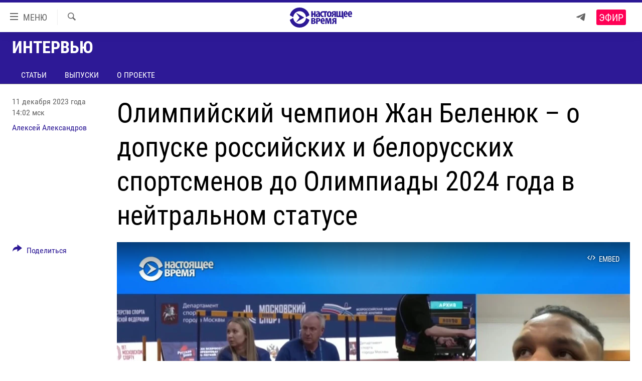

--- FILE ---
content_type: text/html; charset=utf-8
request_url: https://www.currenttime.tv/a/zhan-belenyuk-ob-olimpiade-2024/32725185.html
body_size: 15320
content:

<!DOCTYPE html>
<html lang="ru" dir="ltr" class="no-js">
<head>
<link href="/Content/responsive/RFE/ru-RU-TV/RFE-ru-RU-TV.css?&amp;av=0.0.0.0&amp;cb=370" rel="stylesheet"/>
<script src="https://tags.currenttime.tv/rferl-pangea/prod/utag.sync.js"></script> <script type='text/javascript' src='https://www.youtube.com/iframe_api' async></script>
<link rel="manifest" href="/manifest.json">
<script type="text/javascript">
//a general 'js' detection, must be on top level in <head>, due to CSS performance
document.documentElement.className = "js";
var cacheBuster = "370";
var appBaseUrl = "/";
var imgEnhancerBreakpoints = [0, 144, 256, 408, 650, 1023, 1597];
var isLoggingEnabled = false;
var isPreviewPage = false;
var isLivePreviewPage = false;
if (!isPreviewPage) {
window.RFE = window.RFE || {};
window.RFE.cacheEnabledByParam = window.location.href.indexOf('nocache=1') === -1;
const url = new URL(window.location.href);
const params = new URLSearchParams(url.search);
// Remove the 'nocache' parameter
params.delete('nocache');
// Update the URL without the 'nocache' parameter
url.search = params.toString();
window.history.replaceState(null, '', url.toString());
} else {
window.addEventListener('load', function() {
const links = window.document.links;
for (let i = 0; i < links.length; i++) {
links[i].href = '#';
links[i].target = '_self';
}
})
}
var pwaEnabled = false;
var swCacheDisabled;
</script>
<meta charset="utf-8" />
<title>Олимпийский чемпион Жан Беленюк – о допуске российских и белорусских спортсменов до Олимпиады 2024 года в нейтральном статусе</title>
<meta name="description" content="Принять участие в Играх смогут только атлеты из индивидуальных видов спорта. Также на Олимпиаду не допустят тех россиян и белорусов, которые публично поддерживают вторжение в Украину и у которых есть действующий контракт с вооруженными силами. Украинские чиновники это решение МОК раскритиковали" />
<meta name="keywords" content="Интервью, олимпийские игры, мок, олимпиада-2024, жан беленюк" />
<meta name="viewport" content="width=device-width, initial-scale=1.0" />
<meta http-equiv="X-UA-Compatible" content="IE=edge" />
<meta name="robots" content="max-image-preview:large"><meta property="fb:app_id" content="1515255158729654" />
<meta name="yandex-verification" content="183f27ca7d8cd167" /> <meta name="yandex-verification" content="8fcec95f849757a3" />
<link href="https://www.currenttime.tv/a/zhan-belenyuk-ob-olimpiade-2024/32725185.html" rel="canonical" />
<meta name="apple-mobile-web-app-title" content="Настоящее Время" />
<meta name="apple-mobile-web-app-status-bar-style" content="black" />
<meta name="apple-itunes-app" content="app-id=1042221889, app-argument=//32725185.ltr" />
<meta content="Олимпийский чемпион Жан Беленюк – о допуске российских и белорусских спортсменов до Олимпиады 2024 года в нейтральном статусе" property="og:title" />
<meta content="Принять участие в Играх смогут только атлеты из индивидуальных видов спорта. Также на Олимпиаду не допустят тех россиян и белорусов, которые публично поддерживают вторжение в Украину и у которых есть действующий контракт с вооруженными силами. Украинские чиновники это решение МОК раскритиковали" property="og:description" />
<meta content="video.other" property="og:type" />
<meta content="https://www.currenttime.tv/a/zhan-belenyuk-ob-olimpiade-2024/32725185.html" property="og:url" />
<meta content="Настоящее Время" property="og:site_name" />
<meta content="https://www.facebook.com/currenttimetv" property="article:publisher" />
<meta content="https://gdb.currenttime.tv/01000000-c0a8-0242-a255-08dbfa1fe52e_tv_w1200_h630.jpg" property="og:image" />
<meta content="1200" property="og:image:width" />
<meta content="630" property="og:image:height" />
<meta content="1515255158729654" property="fb:app_id" />
<meta content="Алексей Александров" name="Author" />
<meta content="player" name="twitter:card" />
<meta content="@CurrentTimeTv" name="twitter:site" />
<meta content="https://www.currenttime.tv/embed/player/article/32725185.html" name="twitter:player" />
<meta content="435" name="twitter:player:width" />
<meta content="314" name="twitter:player:height" />
<meta content="https://rfe-video-ns.akamaized.net/pangeavideo/2023/12/0/01/01000000-c0a8-0242-a255-08dbfa1fe52e.mp4" name="twitter:player:stream" />
<meta content="video/mp4; codecs=&quot;h264&quot;" name="twitter:player:stream:content_type" />
<meta content="Олимпийский чемпион Жан Беленюк – о допуске российских и белорусских спортсменов до Олимпиады 2024 года в нейтральном статусе" name="twitter:title" />
<meta content="Принять участие в Играх смогут только атлеты из индивидуальных видов спорта. Также на Олимпиаду не допустят тех россиян и белорусов, которые публично поддерживают вторжение в Украину и у которых есть действующий контракт с вооруженными силами. Украинские чиновники это решение МОК раскритиковали" name="twitter:description" />
<link rel="amphtml" href="https://www.currenttime.tv/amp/zhan-belenyuk-ob-olimpiade-2024/32725185.html" />
<script type="application/ld+json">{"duration":"PT8M26S","uploadDate":"2023-12-11 11:02:13Z","embedUrl":"https://www.currenttime.tv/embed/player/article/32725185.html","headline":"Олимпийский чемпион Жан Беленюк – о допуске российских и белорусских спортсменов до Олимпиады 2024 года в...","inLanguage":"ru-RU-TV","keywords":"Интервью, олимпийские игры, мок, олимпиада-2024, жан беленюк","author":{"@type":"Person","url":"https://www.currenttime.tv/author/aleksey-aleksandrov/jy-vqy","description":"Алексей Александров – родился в Нижнем Новгороде. Закончил кафедру журналистики ННГУ. Работал на телеканалах \u0022Дождь\u0022 и РБК.\r\n С декабря 2017 года – корреспондент Настоящего Времени в Москве. Освещал массовые митинги оппозиции в России, на одном из митингов был задержан ОМОНом в прямом эфире.\r\n Объездил всю страну во время Чемпионата мира по футболу в 2018 году. Снимал истории беженцев из оккупированного Россией Крыма – в Киеве и самом Крыму.\r\n С 2021 года – ведущий программы \u0022Утро\u0022.","image":{"@type":"ImageObject","url":"https://gdb.rferl.org/e0aca880-7ff9-438b-bcfd-f62f53e84d32.jpg"},"name":"Алексей Александров"},"datePublished":"2023-12-11 11:02:13Z","dateModified":"2023-12-11 11:02:13Z","publisher":{"logo":{"width":512,"height":220,"@type":"ImageObject","url":"https://www.currenttime.tv/Content/responsive/RFE/ru-RU-TV/img/logo.png"},"@type":"Organization","url":"https://www.currenttime.tv","sameAs":["http://facebook.com/currenttimetv","https://twitter.com/CurrentTimeTv","https://www.youtube.com/user/currenttimetv","https://www.instagram.com/currenttime.tv/","https://telegram.me/currenttime"],"name":"Настоящее Время","alternateName":""},"thumbnailUrl":"https://gdb.currenttime.tv/01000000-c0a8-0242-a255-08dbfa1fe52e_tv_w1080_h608.jpg","@context":"https://schema.org","@type":"VideoObject","mainEntityOfPage":"https://www.currenttime.tv/a/zhan-belenyuk-ob-olimpiade-2024/32725185.html","url":"https://www.currenttime.tv/a/zhan-belenyuk-ob-olimpiade-2024/32725185.html","description":"Принять участие в Играх смогут только атлеты из индивидуальных видов спорта. Также на Олимпиаду не допустят тех россиян и белорусов, которые публично поддерживают вторжение в Украину и у которых есть действующий контракт с вооруженными силами. Украинские чиновники это решение МОК раскритиковали","image":{"width":1080,"height":608,"@type":"ImageObject","url":"https://gdb.currenttime.tv/01000000-c0a8-0242-a255-08dbfa1fe52e_tv_w1080_h608.jpg"},"name":"Олимпийский чемпион Жан Беленюк – о допуске российских и белорусских спортсменов до Олимпиады 2024 года в нейтральном статусе"}</script>
<script src="/Scripts/responsive/infographics.b?v=dVbZ-Cza7s4UoO3BqYSZdbxQZVF4BOLP5EfYDs4kqEo1&amp;av=0.0.0.0&amp;cb=370"></script>
<script src="/Scripts/responsive/loader.b?v=Q26XNwrL6vJYKjqFQRDnx01Lk2pi1mRsuLEaVKMsvpA1&amp;av=0.0.0.0&amp;cb=370"></script>
<link rel="icon" type="image/svg+xml" href="/Content/responsive/RFE/ru-RU-TV/img/webApp/favicon.svg" />
<link rel="alternate icon" href="/Content/responsive/RFE/ru-RU-TV/img/webApp/favicon.ico" />
<link rel="mask-icon" color="#2d1996" href="/Content/responsive/RFE/ru-RU-TV/img/webApp/favicon_safari.svg" />
<link rel="apple-touch-icon" sizes="152x152" href="/Content/responsive/RFE/ru-RU-TV/img/webApp/ico-152x152.png" />
<link rel="apple-touch-icon" sizes="144x144" href="/Content/responsive/RFE/ru-RU-TV/img/webApp/ico-144x144.png" />
<link rel="apple-touch-icon" sizes="114x114" href="/Content/responsive/RFE/ru-RU-TV/img/webApp/ico-114x114.png" />
<link rel="apple-touch-icon" sizes="72x72" href="/Content/responsive/RFE/ru-RU-TV/img/webApp/ico-72x72.png" />
<link rel="apple-touch-icon-precomposed" href="/Content/responsive/RFE/ru-RU-TV/img/webApp/ico-57x57.png" />
<link rel="icon" sizes="192x192" href="/Content/responsive/RFE/ru-RU-TV/img/webApp/ico-192x192.png" />
<link rel="icon" sizes="128x128" href="/Content/responsive/RFE/ru-RU-TV/img/webApp/ico-128x128.png" />
<meta name="msapplication-TileColor" content="#ffffff" />
<meta name="msapplication-TileImage" content="/Content/responsive/RFE/ru-RU-TV/img/webApp/ico-144x144.png" />
<link rel="preload" href="/Content/responsive/fonts/Roboto-Condensed-Regular_v1.woff" type="font/woff" as="font" crossorigin="anonymous" />
<link rel="alternate" type="application/rss+xml" title="RFE/RL - Top Stories [RSS]" href="/api/" />
<link rel="sitemap" type="application/rss+xml" href="/sitemap.xml" />
</head>
<body class=" nav-no-loaded cc_theme pg-media js-category-to-nav pg-prog nojs-images ">
<script type="text/javascript" >
var analyticsData = {url:"https://www.currenttime.tv/a/zhan-belenyuk-ob-olimpiade-2024/32725185.html",property_id:"525",article_uid:"32725185",page_title:"Олимпийский чемпион Жан Беленюк – о допуске российских и белорусских спортсменов до Олимпиады 2024 года в нейтральном статусе",page_type:"video",content_type:"video",subcontent_type:"video",last_modified:"2023-12-11 11:02:13Z",pub_datetime:"2023-12-11 11:02:13Z",pub_year:"2023",pub_month:"12",pub_day:"11",pub_hour:"11",pub_weekday:"Monday",section:"интервью",english_section:"question",byline:"Алексей Александров",categories:"question",tags:"олимпийские игры; мок;олимпиада-2024;жан беленюк",domain:"www.currenttime.tv",language:"Russian",language_service:"Current Time TV Russian",platform:"web",copied:"no",copied_article:"",copied_title:"",runs_js:"Yes",cms_release:"8.44.0.0.370",enviro_type:"prod",slug:"zhan-belenyuk-ob-olimpiade-2024",entity:"RFE-VOA",short_language_service:"RU",platform_short:"W",page_name:"Олимпийский чемпион Жан Беленюк – о допуске российских и белорусских спортсменов до Олимпиады 2024 года в нейтральном статусе"};
</script>
<noscript><iframe src="https://www.googletagmanager.com/ns.html?id=GTM-WXZBPZ" height="0" width="0" style="display:none;visibility:hidden"></iframe></noscript><script type="text/javascript" data-cookiecategory="analytics">
var gtmEventObject = Object.assign({}, analyticsData, {event: 'page_meta_ready'});window.dataLayer = window.dataLayer || [];window.dataLayer.push(gtmEventObject);
if (top.location === self.location) { //if not inside of an IFrame
var renderGtm = "true";
if (renderGtm === "true") {
(function(w,d,s,l,i){w[l]=w[l]||[];w[l].push({'gtm.start':new Date().getTime(),event:'gtm.js'});var f=d.getElementsByTagName(s)[0],j=d.createElement(s),dl=l!='dataLayer'?'&l='+l:'';j.async=true;j.src='//www.googletagmanager.com/gtm.js?id='+i+dl;f.parentNode.insertBefore(j,f);})(window,document,'script','dataLayer','GTM-WXZBPZ');
}
}
</script>
<!--Analytics tag js version start-->
<script type="text/javascript" data-cookiecategory="analytics">
var utag_data = Object.assign({}, analyticsData, {});
if(typeof(TealiumTagFrom)==='function' && typeof(TealiumTagSearchKeyword)==='function') {
var utag_from=TealiumTagFrom();var utag_searchKeyword=TealiumTagSearchKeyword();
if(utag_searchKeyword!=null && utag_searchKeyword!=='' && utag_data["search_keyword"]==null) utag_data["search_keyword"]=utag_searchKeyword;if(utag_from!=null && utag_from!=='') utag_data["from"]=TealiumTagFrom();}
if(window.top!== window.self&&utag_data.page_type==="snippet"){utag_data.page_type = 'iframe';}
try{if(window.top!==window.self&&window.self.location.hostname===window.top.location.hostname){utag_data.platform = 'self-embed';utag_data.platform_short = 'se';}}catch(e){if(window.top!==window.self&&window.self.location.search.includes("platformType=self-embed")){utag_data.platform = 'cross-promo';utag_data.platform_short = 'cp';}}
(function(a,b,c,d){ a="https://tags.currenttime.tv/rferl-pangea/prod/utag.js"; b=document;c="script";d=b.createElement(c);d.src=a;d.type="text/java"+c;d.async=true; a=b.getElementsByTagName(c)[0];a.parentNode.insertBefore(d,a); })();
</script>
<!--Analytics tag js version end-->
<!-- Analytics tag management NoScript -->
<noscript>
<img style="position: absolute; border: none;" src="https://ssc.currenttime.tv/b/ss/bbgprod,bbgentityrferl/1/G.4--NS/1946147132?pageName=rfe-voa%3aru%3aw%3avideo%3a%d0%9e%d0%bb%d0%b8%d0%bc%d0%bf%d0%b8%d0%b9%d1%81%d0%ba%d0%b8%d0%b9%20%d1%87%d0%b5%d0%bc%d0%bf%d0%b8%d0%be%d0%bd%20%d0%96%d0%b0%d0%bd%20%d0%91%d0%b5%d0%bb%d0%b5%d0%bd%d1%8e%d0%ba%20%e2%80%93%20%d0%be%20%d0%b4%d0%be%d0%bf%d1%83%d1%81%d0%ba%d0%b5%20%d1%80%d0%be%d1%81%d1%81%d0%b8%d0%b9%d1%81%d0%ba%d0%b8%d1%85%20%d0%b8%20%d0%b1%d0%b5%d0%bb%d0%be%d1%80%d1%83%d1%81%d1%81%d0%ba%d0%b8%d1%85%20%d1%81%d0%bf%d0%be%d1%80%d1%82%d1%81%d0%bc%d0%b5%d0%bd%d0%be%d0%b2%20%d0%b4%d0%be%20%d0%9e%d0%bb%d0%b8%d0%bc%d0%bf%d0%b8%d0%b0%d0%b4%d1%8b%202024%20%d0%b3%d0%be%d0%b4%d0%b0%20%d0%b2%20%d0%bd%d0%b5%d0%b9%d1%82%d1%80%d0%b0%d0%bb%d1%8c%d0%bd%d0%be%d0%bc%20%d1%81%d1%82%d0%b0%d1%82%d1%83%d1%81%d0%b5&amp;c6=%d0%9e%d0%bb%d0%b8%d0%bc%d0%bf%d0%b8%d0%b9%d1%81%d0%ba%d0%b8%d0%b9%20%d1%87%d0%b5%d0%bc%d0%bf%d0%b8%d0%be%d0%bd%20%d0%96%d0%b0%d0%bd%20%d0%91%d0%b5%d0%bb%d0%b5%d0%bd%d1%8e%d0%ba%20%e2%80%93%20%d0%be%20%d0%b4%d0%be%d0%bf%d1%83%d1%81%d0%ba%d0%b5%20%d1%80%d0%be%d1%81%d1%81%d0%b8%d0%b9%d1%81%d0%ba%d0%b8%d1%85%20%d0%b8%20%d0%b1%d0%b5%d0%bb%d0%be%d1%80%d1%83%d1%81%d1%81%d0%ba%d0%b8%d1%85%20%d1%81%d0%bf%d0%be%d1%80%d1%82%d1%81%d0%bc%d0%b5%d0%bd%d0%be%d0%b2%20%d0%b4%d0%be%20%d0%9e%d0%bb%d0%b8%d0%bc%d0%bf%d0%b8%d0%b0%d0%b4%d1%8b%202024%20%d0%b3%d0%be%d0%b4%d0%b0%20%d0%b2%20%d0%bd%d0%b5%d0%b9%d1%82%d1%80%d0%b0%d0%bb%d1%8c%d0%bd%d0%be%d0%bc%20%d1%81%d1%82%d0%b0%d1%82%d1%83%d1%81%d0%b5&amp;v36=8.44.0.0.370&amp;v6=D=c6&amp;g=https%3a%2f%2fwww.currenttime.tv%2fa%2fzhan-belenyuk-ob-olimpiade-2024%2f32725185.html&amp;c1=D=g&amp;v1=D=g&amp;events=event1&amp;c16=current%20time%20tv%20russian&amp;v16=D=c16&amp;c5=question&amp;v5=D=c5&amp;ch=%d0%98%d0%bd%d1%82%d0%b5%d1%80%d0%b2%d1%8c%d1%8e&amp;c15=russian&amp;v15=D=c15&amp;c4=video&amp;v4=D=c4&amp;c14=32725185&amp;v14=D=c14&amp;v20=no&amp;c17=web&amp;v17=D=c17&amp;mcorgid=518abc7455e462b97f000101%40adobeorg&amp;server=www.currenttime.tv&amp;pageType=D=c4&amp;ns=bbg&amp;v29=D=server&amp;v25=rfe&amp;v30=525&amp;v105=D=User-Agent " alt="analytics" width="1" height="1" /></noscript>
<!-- End of Analytics tag management NoScript -->
<!--*** Accessibility links - For ScreenReaders only ***-->
<section>
<div class="sr-only">
<h2>Ссылки</h2>
<ul>
<li><a href="#content" data-disable-smooth-scroll="1">Перейти к контенту</a></li>
<li><a href="#navigation" data-disable-smooth-scroll="1">Перейти к навигации</a></li>
<li><a href="#txtHeaderSearch" data-disable-smooth-scroll="1">Перейти к поиску</a></li>
</ul>
</div>
</section>
<div dir="ltr">
<div id="page">
<aside>
<div class="ctc-message pos-fix">
<div class="ctc-message__inner">Ссылка скопирована в буфер обмена</div>
</div>
</aside>
<div class="hdr-20 hdr-20--big">
<div class="hdr-20__inner">
<div class="hdr-20__max pos-rel">
<div class="hdr-20__side hdr-20__side--primary d-flex">
<label data-for="main-menu-ctrl" data-switcher-trigger="true" data-switch-target="main-menu-ctrl" class="burger hdr-trigger pos-rel trans-trigger" data-trans-evt="click" data-trans-id="menu">
<span class="ico ico-close hdr-trigger__ico hdr-trigger__ico--close burger__ico burger__ico--close"></span>
<span class="ico ico-menu hdr-trigger__ico hdr-trigger__ico--open burger__ico burger__ico--open"></span>
<span class="burger__label">МЕНЮ</span>
</label>
<div class="menu-pnl pos-fix trans-target" data-switch-target="main-menu-ctrl" data-trans-id="menu">
<div class="menu-pnl__inner">
<nav class="main-nav menu-pnl__item menu-pnl__item--first">
<ul class="main-nav__list accordeon" data-analytics-tales="false" data-promo-name="link" data-location-name="nav,secnav">
<li class="main-nav__item">
<a class="main-nav__item-name main-nav__item-name--link" href="/news" title="Новости" >Новости</a>
</li>
<li class="main-nav__item">
<a class="main-nav__item-name main-nav__item-name--link" href="/a/ukraine-war-front-reports/32281333.html" title="Репортажи с передовой" >Репортажи с передовой</a>
</li>
<li class="main-nav__item">
<a class="main-nav__item-name main-nav__item-name--link" href="https://smarturl.click/13Qx5" title="БЕЗ VPN" >БЕЗ VPN</a>
</li>
<li class="main-nav__item accordeon__item" data-switch-target="menu-item-1643">
<label class="main-nav__item-name main-nav__item-name--label accordeon__control-label" data-switcher-trigger="true" data-for="menu-item-1643">
Программы
<span class="ico ico-chevron-down main-nav__chev"></span>
</label>
<div class="main-nav__sub-list">
<a class="main-nav__item-name main-nav__item-name--link main-nav__item-name--sub" href="/utro" title="Утро" >Утро</a>
<a class="main-nav__item-name main-nav__item-name--link main-nav__item-name--sub" href="/vecher" title="Вечер" >Вечер</a>
<a class="main-nav__item-name main-nav__item-name--link main-nav__item-name--sub" href="/glavnoe" title="Главное" >Главное</a>
<a class="main-nav__item-name main-nav__item-name--link main-nav__item-name--sub" href="/baltic" title="Балтия" data-item-name="baltic" >Балтия</a>
<a class="main-nav__item-name main-nav__item-name--link main-nav__item-name--sub" href="/asia" title="Азия" >Азия</a>
<a class="main-nav__item-name main-nav__item-name--link main-nav__item-name--sub" href="/smotrivoba" title="Смотри в оба" >Смотри в оба</a>
<a class="main-nav__item-name main-nav__item-name--link main-nav__item-name--sub" href="/programs" title="Все программы" >Все программы</a>
<a class="main-nav__item-name main-nav__item-name--link main-nav__item-name--sub" href="/schedule/tv.html#live-now" title="Расписание" >Расписание</a>
</div>
</li>
<li class="main-nav__item">
<a class="main-nav__item-name main-nav__item-name--link" href="/doc" title="Реальное кино" >Реальное кино</a>
</li>
<li class="main-nav__item accordeon__item" data-switch-target="menu-item-3179">
<label class="main-nav__item-name main-nav__item-name--label accordeon__control-label" data-switcher-trigger="true" data-for="menu-item-3179">
Регионы
<span class="ico ico-chevron-down main-nav__chev"></span>
</label>
<div class="main-nav__sub-list">
<a class="main-nav__item-name main-nav__item-name--link main-nav__item-name--sub" href="/azerbaijan" title="Азербайджан" >Азербайджан</a>
<a class="main-nav__item-name main-nav__item-name--link main-nav__item-name--sub" href="/armenia" title="Армения" >Армения</a>
<a class="main-nav__item-name main-nav__item-name--link main-nav__item-name--sub" href="/belarus" title="Беларусь" >Беларусь</a>
<a class="main-nav__item-name main-nav__item-name--link main-nav__item-name--sub" href="/georgia" title="Грузия" >Грузия</a>
<a class="main-nav__item-name main-nav__item-name--link main-nav__item-name--sub" href="/kazakhstan" title="Казахстан" >Казахстан</a>
<a class="main-nav__item-name main-nav__item-name--link main-nav__item-name--sub" href="/kyrgyzstan" title="Кыргызстан" >Кыргызстан</a>
<a class="main-nav__item-name main-nav__item-name--link main-nav__item-name--sub" href="/latvia" title="Латвия" >Латвия</a>
<a class="main-nav__item-name main-nav__item-name--link main-nav__item-name--sub" href="/lithuania" title="Литва" >Литва</a>
<a class="main-nav__item-name main-nav__item-name--link main-nav__item-name--sub" href="/moldovanian" title="Молдова" >Молдова</a>
<a class="main-nav__item-name main-nav__item-name--link main-nav__item-name--sub" href="/russia" title="Россия" >Россия</a>
<a class="main-nav__item-name main-nav__item-name--link main-nav__item-name--sub" href="/tajikistan" title="Таджикистан" >Таджикистан</a>
<a class="main-nav__item-name main-nav__item-name--link main-nav__item-name--sub" href="/turkmenistan" title="Туркменистан" >Туркменистан</a>
<a class="main-nav__item-name main-nav__item-name--link main-nav__item-name--sub" href="/uzbekisnan" title="Узбекистан" >Узбекистан</a>
<a class="main-nav__item-name main-nav__item-name--link main-nav__item-name--sub" href="/Ukraine" title="Украина" >Украина</a>
<a class="main-nav__item-name main-nav__item-name--link main-nav__item-name--sub" href="/estonia" title="Эстония" >Эстония</a>
</div>
</li>
<li class="main-nav__item">
<a class="main-nav__item-name main-nav__item-name--link" href="/longreads" title="Лонгриды" >Лонгриды</a>
</li>
<li class="main-nav__item">
<a class="main-nav__item-name main-nav__item-name--link" href="/investigations" title="Расследования" >Расследования</a>
</li>
<li class="main-nav__item accordeon__item" data-switch-target="menu-item-2908">
<label class="main-nav__item-name main-nav__item-name--label accordeon__control-label" data-switcher-trigger="true" data-for="menu-item-2908">
Спецпроекты
<span class="ico ico-chevron-down main-nav__chev"></span>
</label>
<div class="main-nav__sub-list">
<a class="main-nav__item-name main-nav__item-name--link main-nav__item-name--sub" href="/a/our-liberty-documentary/33608027.html" title="За Нашу Свободу" >За Нашу Свободу</a>
<a class="main-nav__item-name main-nav__item-name--link main-nav__item-name--sub" href="/tell-us" title="Расскажи" data-item-name="Tell us" >Расскажи</a>
<a class="main-nav__item-name main-nav__item-name--link main-nav__item-name--sub" href="/polit-prisoners" title="Политзеки" >Политзеки</a>
<a class="main-nav__item-name main-nav__item-name--link main-nav__item-name--sub" href="/p/8414.html" title="Уничтожение &quot;Мемориала&quot;" >Уничтожение &quot;Мемориала&quot;</a>
<a class="main-nav__item-name main-nav__item-name--link main-nav__item-name--sub" href="/a/voices-of-kabul/31416882.html" title="Голоса из Кабула" >Голоса из Кабула</a>
<a class="main-nav__item-name main-nav__item-name--link main-nav__item-name--sub" href="/ussr-collapse-30-years" title="30 лет распаду СССР" >30 лет распаду СССР</a>
<a class="main-nav__item-name main-nav__item-name--link main-nav__item-name--sub" href="/runet" title="Холивар" >Холивар</a>
<a class="main-nav__item-name main-nav__item-name--link main-nav__item-name--sub" href="/all-podcasts" title="Подкасты" >Подкасты</a>
<a class="main-nav__item-name main-nav__item-name--link main-nav__item-name--sub" href="/projects" title="Все спецпроекты" >Все спецпроекты</a>
</div>
</li>
<li class="main-nav__item accordeon__item" data-switch-target="menu-item-3178">
<label class="main-nav__item-name main-nav__item-name--label accordeon__control-label" data-switcher-trigger="true" data-for="menu-item-3178">
Настоящее Время. Док
<span class="ico ico-chevron-down main-nav__chev"></span>
</label>
<div class="main-nav__sub-list">
<a class="main-nav__item-name main-nav__item-name--link main-nav__item-name--sub" href="/unknownrussia" title="Неизвестная Россия" >Неизвестная Россия</a>
<a class="main-nav__item-name main-nav__item-name--link main-nav__item-name--sub" href="/person" title="Человек на карте" >Человек на карте</a>
<a class="main-nav__item-name main-nav__item-name--link main-nav__item-name--sub" href="/asia-360" title="Азия 360&#176;" data-item-name="asia-360" >Азия 360&#176;</a>
<a class="main-nav__item-name main-nav__item-name--link main-nav__item-name--sub" href="https://zona.currenttime.tv/" title="Азбука тюрьмы" >Азбука тюрьмы</a>
<a class="main-nav__item-name main-nav__item-name--link main-nav__item-name--sub" href="/runet" title="Холивар. История рунета" >Холивар. История рунета</a>
<a class="main-nav__item-name main-nav__item-name--link main-nav__item-name--sub" href="/doc" title="Все документальные проекты" >Все документальные проекты</a>
</div>
</li>
<li class="main-nav__item">
<a class="main-nav__item-name main-nav__item-name--link" href="/semsorok" title="Рассылка 7:40" >Рассылка 7:40</a>
</li>
<li class="main-nav__item">
<a class="main-nav__item-name main-nav__item-name--link" href="/about" title="О нас" >О нас</a>
</li>
<li class="main-nav__item">
<a class="main-nav__item-name main-nav__item-name--link" href="/contact" title="Пишите нам" >Пишите нам</a>
</li>
</ul>
</nav>
<div class="menu-pnl__item menu-pnl__item--social">
<h5 class="menu-pnl__sub-head">Присоединяйтесь!</h5>
<a href="https://telegram.me/currenttime" title="Присоединяйтесь к нам в телеграме (Telegram)" data-analytics-text="follow_on_telegram" class="btn btn--rounded btn--social-inverted menu-pnl__btn js-social-btn btn-telegram" target="_blank" rel="noopener">
<span class="ico ico-telegram ico--rounded"></span>
</a>
<a href="https://www.youtube.com/user/currenttimetv" title="Присоединяйтесь в Youtube" data-analytics-text="follow_on_youtube" class="btn btn--rounded btn--social-inverted menu-pnl__btn js-social-btn btn-youtube" target="_blank" rel="noopener">
<span class="ico ico-youtube ico--rounded"></span>
</a>
<a href="http://facebook.com/currenttimetv" title="Мы в Facebook" data-analytics-text="follow_on_facebook" class="btn btn--rounded btn--social-inverted menu-pnl__btn js-social-btn btn-facebook" target="_blank" rel="noopener">
<span class="ico ico-facebook-alt ico--rounded"></span>
</a>
<a href="https://www.instagram.com/currenttime.tv/" title="Подпишитесь на нашу страницу в Instagram" data-analytics-text="follow_on_instagram" class="btn btn--rounded btn--social-inverted menu-pnl__btn js-social-btn btn-instagram" target="_blank" rel="noopener">
<span class="ico ico-instagram ico--rounded"></span>
</a>
<a href="https://twitter.com/CurrentTimeTv" title="Мы в Twitter" data-analytics-text="follow_on_twitter" class="btn btn--rounded btn--social-inverted menu-pnl__btn js-social-btn btn-twitter" target="_blank" rel="noopener">
<span class="ico ico-twitter ico--rounded"></span>
</a>
</div>
</div>
</div>
<label data-for="top-search-ctrl" data-switcher-trigger="true" data-switch-target="top-search-ctrl" class="top-srch-trigger hdr-trigger">
<span class="ico ico-close hdr-trigger__ico hdr-trigger__ico--close top-srch-trigger__ico top-srch-trigger__ico--close"></span>
<span class="ico ico-search hdr-trigger__ico hdr-trigger__ico--open top-srch-trigger__ico top-srch-trigger__ico--open"></span>
</label>
<div class="srch-top srch-top--in-header" data-switch-target="top-search-ctrl">
<div class="container">
<form action="/s" class="srch-top__form srch-top__form--in-header" id="form-topSearchHeader" method="get" role="search"><label for="txtHeaderSearch" class="sr-only">Искать</label>
<input type="text" id="txtHeaderSearch" name="k" placeholder="текст для поиска..." accesskey="s" value="" class="srch-top__input analyticstag-event" onkeydown="if (event.keyCode === 13) { FireAnalyticsTagEventOnSearch('search', $dom.get('#txtHeaderSearch')[0].value) }" />
<button title="Искать" type="submit" class="btn btn--top-srch analyticstag-event" onclick="FireAnalyticsTagEventOnSearch('search', $dom.get('#txtHeaderSearch')[0].value) ">
<span class="ico ico-search"></span>
</button></form>
</div>
</div>
<a href="/" class="main-logo-link">
<img src="/Content/responsive/RFE/ru-RU-TV/img/logo-compact.svg" class="main-logo main-logo--comp" alt="site logo">
<img src="/Content/responsive/RFE/ru-RU-TV/img/logo.svg" class="main-logo main-logo--big" alt="site logo">
</a>
</div>
<div class="hdr-20__side hdr-20__side--secondary d-flex">
<a href="https://telegram.me/currenttime" title="Telegram" class="hdr-20__secondary-item" data-item-name="custom1">
<span class="ico-custom ico-custom--1 hdr-20__secondary-icon"></span>
</a>
<a href="/s" title="Искать" class="hdr-20__secondary-item hdr-20__secondary-item--search" data-item-name="search">
<span class="ico ico-search hdr-20__secondary-icon hdr-20__secondary-icon--search"></span>
</a>
<div class="hdr-20__secondary-item live-b-drop">
<div class="live-b-drop__off">
<a href="/live/video/92" class="live-b-drop__link" title="Эфир" data-item-name="live">
<span class="badge badge--live-btn badge--live">
Эфир
</span>
</a>
</div>
<div class="live-b-drop__on hidden">
<label data-for="live-ctrl" data-switcher-trigger="true" data-switch-target="live-ctrl" class="live-b-drop__label pos-rel">
<span class="badge badge--live badge--live-btn">
Эфир
</span>
<span class="ico ico-close live-b-drop__label-ico live-b-drop__label-ico--close"></span>
</label>
<div class="live-b-drop__panel" id="targetLivePanelDiv" data-switch-target="live-ctrl"></div>
</div>
</div>
<div class="srch-bottom">
<form action="/s" class="srch-bottom__form d-flex" id="form-bottomSearch" method="get" role="search"><label for="txtSearch" class="sr-only">Искать</label>
<input type="search" id="txtSearch" name="k" placeholder="текст для поиска..." accesskey="s" value="" class="srch-bottom__input analyticstag-event" onkeydown="if (event.keyCode === 13) { FireAnalyticsTagEventOnSearch('search', $dom.get('#txtSearch')[0].value) }" />
<button title="Искать" type="submit" class="btn btn--bottom-srch analyticstag-event" onclick="FireAnalyticsTagEventOnSearch('search', $dom.get('#txtSearch')[0].value) ">
<span class="ico ico-search"></span>
</button></form>
</div>
</div>
<img src="/Content/responsive/RFE/ru-RU-TV/img/logo-print.gif" class="logo-print" alt="site logo">
<img src="/Content/responsive/RFE/ru-RU-TV/img/logo-print_color.png" class="logo-print logo-print--color" alt="site logo">
</div>
</div>
</div>
<script>
if (document.body.className.indexOf('pg-home') > -1) {
var nav2In = document.querySelector('.hdr-20__inner');
var nav2Sec = document.querySelector('.hdr-20__side--secondary');
var secStyle = window.getComputedStyle(nav2Sec);
if (nav2In && window.pageYOffset < 150 && secStyle['position'] !== 'fixed') {
nav2In.classList.add('hdr-20__inner--big')
}
}
</script>
<div class="c-hlights c-hlights--breaking c-hlights--no-item" data-hlight-display="mobile,desktop">
<div class="c-hlights__wrap container p-0">
<div class="c-hlights__nav">
<a role="button" href="#" title="Назад">
<span class="ico ico-chevron-backward m-0"></span>
<span class="sr-only">Назад</span>
</a>
<a role="button" href="#" title="Вперед">
<span class="ico ico-chevron-forward m-0"></span>
<span class="sr-only">Вперед</span>
</a>
</div>
<span class="c-hlights__label">
<span class="">Новость часа</span>
<span class="switcher-trigger">
<label data-for="more-less-1" data-switcher-trigger="true" class="switcher-trigger__label switcher-trigger__label--more p-b-0" title="Показать больше">
<span class="ico ico-chevron-down"></span>
</label>
<label data-for="more-less-1" data-switcher-trigger="true" class="switcher-trigger__label switcher-trigger__label--less p-b-0" title="Свернуть описание">
<span class="ico ico-chevron-up"></span>
</label>
</span>
</span>
<ul class="c-hlights__items switcher-target" data-switch-target="more-less-1">
</ul>
</div>
</div> <div id="content">
<div class="prog-hdr">
<div class="container">
<a href="/interview" class="prog-hdr__link">
<h1 class="title pg-title title--program">Интервью</h1>
</a>
</div>
<div class="nav-tabs nav-tabs--level-1 nav-tabs--prog-hdr nav-tabs--full">
<div class="container">
<div class="row">
<div class="nav-tabs__inner swipe-slide">
<ul class="nav-tabs__list swipe-slide__inner" role="tablist">
<li class="nav-tabs__item nav-tabs__item--prog-hdr nav-tabs__item--full">
<a href="/interview/articles">Статьи</a>
</li>
<li class="nav-tabs__item nav-tabs__item--prog-hdr nav-tabs__item--full">
<a href="/interview/episodes">Выпуски</a>
</li>
<li class="nav-tabs__item nav-tabs__item--prog-hdr nav-tabs__item--full">
<a href="/interview/about">О проекте</a>
</li>
</ul>
</div>
</div>
</div>
</div>
</div>
<div class="media-container">
<div class="container">
<div class="hdr-container">
<div class="row">
<div class="col-title col-xs-12 col-md-10 col-lg-10 pull-right"> <h1 class="">
Олимпийский чемпион Жан Беленюк – о допуске российских и белорусских спортсменов до Олимпиады 2024 года в нейтральном статусе
</h1>
</div><div class="col-publishing-details col-xs-12 col-md-2 pull-left"> <div class="publishing-details ">
<div class="published">
<span class="date" >
<time pubdate="pubdate" datetime="2023-12-11T14:02:13+03:00">
11 декабря 2023 года 14:02 мск
</time>
</span>
</div>
<div class="links">
<ul class="links__list links__list--column">
<li class="links__item">
<a class="links__item-link" href="/author/aleksey-aleksandrov/jy-vqy" title="Алексей Александров">Алексей Александров</a>
</li>
</ul>
</div>
</div>
</div><div class="col-lg-12 separator"> <div class="separator">
<hr class="title-line" />
</div>
</div><div class="col-multimedia col-xs-12 col-md-10 pull-right"> <div class="media-pholder media-pholder--video ">
<div class="c-sticky-container" data-poster="https://gdb.currenttime.tv/01000000-c0a8-0242-a255-08dbfa1fe52e_tv_w250_r1.jpg">
<div class="c-sticky-element" data-sp_api="pangea-video" data-persistent data-persistent-browse-out >
<div class="c-mmp c-mmp--enabled c-mmp--loading c-mmp--video c-mmp--detail c-mmp--has-poster c-sticky-element__swipe-el"
data-player_id="" data-title="Олимпийский чемпион Жан Беленюк – о допуске российских и белорусских спортсменов до Олимпиады 2024 года в нейтральном статусе" data-hide-title="False"
data-breakpoint_s="320" data-breakpoint_m="640" data-breakpoint_l="992"
data-hlsjs-src="/Scripts/responsive/hls.b"
data-bypass-dash-for-vod="true"
data-bypass-dash-for-live-video="true"
data-bypass-dash-for-live-audio="true"
id="player32725185">
<div class="c-mmp__poster js-poster c-mmp__poster--video">
<img src="https://gdb.currenttime.tv/01000000-c0a8-0242-a255-08dbfa1fe52e_tv_w250_r1.jpg" alt="Олимпийский чемпион Жан Беленюк – о допуске российских и белорусских спортсменов до Олимпиады 2024 года в нейтральном статусе" title="Олимпийский чемпион Жан Беленюк – о допуске российских и белорусских спортсменов до Олимпиады 2024 года в нейтральном статусе" class="c-mmp__poster-image-h" />
</div>
<a class="c-mmp__fallback-link" href="https://rfe-video-ns.akamaized.net/pangeavideo/2023/12/0/01/01000000-c0a8-0242-a255-08dbfa1fe52e_240p.mp4">
<span class="c-mmp__fallback-link-icon">
<span class="ico ico-play"></span>
</span>
</a>
<div class="c-spinner">
<img src="/Content/responsive/img/player-spinner.png" alt="пожалуйста, подождите" title="пожалуйста, подождите" />
</div>
<span class="c-mmp__big_play_btn js-btn-play-big">
<span class="ico ico-play"></span>
</span>
<div class="c-mmp__player">
<video src="https://rfe-video-hls-ns.akamaized.net/pangeavideo/2023/12/0/01/01000000-c0a8-0242-a255-08dbfa1fe52e_master.m3u8" data-fallbacksrc="https://rfe-video-ns.akamaized.net/pangeavideo/2023/12/0/01/01000000-c0a8-0242-a255-08dbfa1fe52e.mp4" data-fallbacktype="video/mp4" data-type="application/x-mpegURL" data-info="Auto" data-sources="[{&quot;AmpSrc&quot;:&quot;https://rfe-video-ns.akamaized.net/pangeavideo/2023/12/0/01/01000000-c0a8-0242-a255-08dbfa1fe52e_240p.mp4&quot;,&quot;Src&quot;:&quot;https://rfe-video-ns.akamaized.net/pangeavideo/2023/12/0/01/01000000-c0a8-0242-a255-08dbfa1fe52e_240p.mp4&quot;,&quot;Type&quot;:&quot;video/mp4&quot;,&quot;DataInfo&quot;:&quot;240p&quot;,&quot;Url&quot;:null,&quot;BlockAutoTo&quot;:null,&quot;BlockAutoFrom&quot;:null},{&quot;AmpSrc&quot;:&quot;https://rfe-video-ns.akamaized.net/pangeavideo/2023/12/0/01/01000000-c0a8-0242-a255-08dbfa1fe52e.mp4&quot;,&quot;Src&quot;:&quot;https://rfe-video-ns.akamaized.net/pangeavideo/2023/12/0/01/01000000-c0a8-0242-a255-08dbfa1fe52e.mp4&quot;,&quot;Type&quot;:&quot;video/mp4&quot;,&quot;DataInfo&quot;:&quot;360p&quot;,&quot;Url&quot;:null,&quot;BlockAutoTo&quot;:null,&quot;BlockAutoFrom&quot;:null},{&quot;AmpSrc&quot;:&quot;https://rfe-video-ns.akamaized.net/pangeavideo/2023/12/0/01/01000000-c0a8-0242-a255-08dbfa1fe52e_480p.mp4&quot;,&quot;Src&quot;:&quot;https://rfe-video-ns.akamaized.net/pangeavideo/2023/12/0/01/01000000-c0a8-0242-a255-08dbfa1fe52e_480p.mp4&quot;,&quot;Type&quot;:&quot;video/mp4&quot;,&quot;DataInfo&quot;:&quot;480p&quot;,&quot;Url&quot;:null,&quot;BlockAutoTo&quot;:null,&quot;BlockAutoFrom&quot;:null},{&quot;AmpSrc&quot;:&quot;https://rfe-video-ns.akamaized.net/pangeavideo/2023/12/0/01/01000000-c0a8-0242-a255-08dbfa1fe52e_720p.mp4&quot;,&quot;Src&quot;:&quot;https://rfe-video-ns.akamaized.net/pangeavideo/2023/12/0/01/01000000-c0a8-0242-a255-08dbfa1fe52e_720p.mp4&quot;,&quot;Type&quot;:&quot;video/mp4&quot;,&quot;DataInfo&quot;:&quot;720p&quot;,&quot;Url&quot;:null,&quot;BlockAutoTo&quot;:null,&quot;BlockAutoFrom&quot;:null},{&quot;AmpSrc&quot;:&quot;https://rfe-video-ns.akamaized.net/pangeavideo/2023/12/0/01/01000000-c0a8-0242-a255-08dbfa1fe52e_1080p.mp4&quot;,&quot;Src&quot;:&quot;https://rfe-video-ns.akamaized.net/pangeavideo/2023/12/0/01/01000000-c0a8-0242-a255-08dbfa1fe52e_1080p.mp4&quot;,&quot;Type&quot;:&quot;video/mp4&quot;,&quot;DataInfo&quot;:&quot;1080p&quot;,&quot;Url&quot;:null,&quot;BlockAutoTo&quot;:null,&quot;BlockAutoFrom&quot;:null}]" data-pub_datetime="2023-12-11 11:02:13Z" data-lt-on-play="0" data-lt-url="" data-preload webkit-playsinline="webkit-playsinline" playsinline="playsinline" style="width:100%; height:100%" title="Олимпийский чемпион Жан Беленюк – о допуске российских и белорусских спортсменов до Олимпиады 2024 года в нейтральном статусе" data-aspect-ratio="640/360" data-sdkadaptive="true" data-sdkamp="false" data-sdktitle="Олимпийский чемпион Жан Беленюк – о допуске российских и белорусских спортсменов до Олимпиады 2024 года в нейтральном статусе" data-sdkvideo="html5" data-sdkid="32725185" data-sdktype="Video ondemand">
</video>
</div>
<div class="c-mmp__overlay c-mmp__overlay--title c-mmp__overlay--partial c-mmp__overlay--disabled c-mmp__overlay--slide-from-top js-c-mmp__title-overlay">
<span class="c-mmp__overlay-actions c-mmp__overlay-actions-top js-overlay-actions">
<span class="c-mmp__overlay-actions-link c-mmp__overlay-actions-link--embed js-btn-embed-overlay" title="Embed">
<span class="c-mmp__overlay-actions-link-ico ico ico-embed-code"></span>
<span class="c-mmp__overlay-actions-link-text">Embed</span>
</span>
<span class="c-mmp__overlay-actions-link c-mmp__overlay-actions-link--close-sticky c-sticky-element__close-el" title="close">
<span class="c-mmp__overlay-actions-link-ico ico ico-close"></span>
</span>
</span>
<div class="c-mmp__overlay-title js-overlay-title">
<h5 class="c-mmp__overlay-media-title">
<a class="js-media-title-link" href="/a/32725185.html" target="_blank" rel="noopener" title="Олимпийский чемпион Жан Беленюк – о допуске российских и белорусских спортсменов до Олимпиады 2024 года в нейтральном статусе">Олимпийский чемпион Жан Беленюк – о допуске российских и белорусских спортсменов до Олимпиады 2024 года в нейтральном статусе</a>
</h5>
</div>
</div>
<div class="c-mmp__overlay c-mmp__overlay--sharing c-mmp__overlay--disabled c-mmp__overlay--slide-from-bottom js-c-mmp__sharing-overlay">
<span class="c-mmp__overlay-actions">
<span class="c-mmp__overlay-actions-link c-mmp__overlay-actions-link--embed js-btn-embed-overlay" title="Embed">
<span class="c-mmp__overlay-actions-link-ico ico ico-embed-code"></span>
<span class="c-mmp__overlay-actions-link-text">Embed</span>
</span>
<span class="c-mmp__overlay-actions-link c-mmp__overlay-actions-link--close js-btn-close-overlay" title="close">
<span class="c-mmp__overlay-actions-link-ico ico ico-close"></span>
</span>
</span>
<div class="c-mmp__overlay-tabs">
<div class="c-mmp__overlay-tab c-mmp__overlay-tab--disabled c-mmp__overlay-tab--slide-backward js-tab-embed-overlay" data-trigger="js-btn-embed-overlay" data-embed-source="//www.currenttime.tv/embed/player/0/32725185.html?type=video" role="form">
<div class="c-mmp__overlay-body c-mmp__overlay-body--centered-vertical">
<div class="column">
<div class="c-mmp__status-msg ta-c js-message-embed-code-copied" role="tooltip">
Код скопирован в буфер обмена
</div>
<div class="c-mmp__form-group ta-c">
<input type="text" name="embed_code" class="c-mmp__input-text js-embed-code" dir="ltr" value="" readonly />
<span class="c-mmp__input-btn js-btn-copy-embed-code" title="Copy to clipboard"><span class="ico ico-content-copy"></span></span>
</div>
<hr class="c-mmp__separator-line" />
<div class="c-mmp__form-group ta-c">
<label class="c-mmp__form-inline-element">
<span class="c-mmp__form-inline-element-text" title="ширина">ширина</span>
<input type="text" title="ширина" value="640" data-default="640" dir="ltr" name="embed_width" class="ta-c c-mmp__input-text c-mmp__input-text--xs js-video-embed-width" aria-live="assertive" />
<span class="c-mmp__input-suffix">px</span>
</label>
<label class="c-mmp__form-inline-element">
<span class="c-mmp__form-inline-element-text" title="высота">высота</span>
<input type="text" title="высота" value="360" data-default="360" dir="ltr" name="embed_height" class="ta-c c-mmp__input-text c-mmp__input-text--xs js-video-embed-height" aria-live="assertive" />
<span class="c-mmp__input-suffix">px</span>
</label>
</div>
</div>
</div>
</div>
<div class="c-mmp__overlay-tab c-mmp__overlay-tab--disabled c-mmp__overlay-tab--slide-forward js-tab-sharing-overlay" data-trigger="js-btn-sharing-overlay" role="form">
<div class="c-mmp__overlay-body c-mmp__overlay-body--centered-vertical">
<div class="column">
<div class="not-apply-to-sticky audio-fl-bwd">
<aside class="player-content-share share share--mmp" role="complementary"
data-share-url="https://www.currenttime.tv/a/32725185.html" data-share-title="Олимпийский чемпион Жан Беленюк – о допуске российских и белорусских спортсменов до Олимпиады 2024 года в нейтральном статусе" data-share-text="">
<ul class="share__list">
<li class="share__item">
<a href="https://facebook.com/sharer.php?u=https%3a%2f%2fwww.currenttime.tv%2fa%2f32725185.html"
data-analytics-text="share_on_facebook"
title="Facebook" target="_blank"
class="btn bg-transparent js-social-btn">
<span class="ico ico-facebook fs_xl "></span>
</a>
</li>
<li class="share__item">
<a href="https://twitter.com/share?url=https%3a%2f%2fwww.currenttime.tv%2fa%2f32725185.html&amp;text=%d0%9e%d0%bb%d0%b8%d0%bc%d0%bf%d0%b8%d0%b9%d1%81%d0%ba%d0%b8%d0%b9+%d1%87%d0%b5%d0%bc%d0%bf%d0%b8%d0%be%d0%bd+%d0%96%d0%b0%d0%bd+%d0%91%d0%b5%d0%bb%d0%b5%d0%bd%d1%8e%d0%ba+%e2%80%93+%d0%be+%d0%b4%d0%be%d0%bf%d1%83%d1%81%d0%ba%d0%b5+%d1%80%d0%be%d1%81%d1%81%d0%b8%d0%b9%d1%81%d0%ba%d0%b8%d1%85+%d0%b8+%d0%b1%d0%b5%d0%bb%d0%be%d1%80%d1%83%d1%81%d1%81%d0%ba%d0%b8%d1%85+%d1%81%d0%bf%d0%be%d1%80%d1%82%d1%81%d0%bc%d0%b5%d0%bd%d0%be%d0%b2+%d0%b4%d0%be+%d0%9e%d0%bb%d0%b8%d0%bc%d0%bf%d0%b8%d0%b0%d0%b4%d1%8b+2024+%d0%b3%d0%be%d0%b4%d0%b0+%d0%b2+%d0%bd%d0%b5%d0%b9%d1%82%d1%80%d0%b0%d0%bb%d1%8c%d0%bd%d0%be%d0%bc+%d1%81%d1%82%d0%b0%d1%82%d1%83%d1%81%d0%b5"
data-analytics-text="share_on_twitter"
title="X (Twitter)" target="_blank"
class="btn bg-transparent js-social-btn">
<span class="ico ico-twitter fs_xl "></span>
</a>
</li>
<li class="share__item">
<a href="/a/32725185.html" title="Share this media" class="btn bg-transparent" target="_blank" rel="noopener">
<span class="ico ico-ellipsis fs_xl "></span>
</a>
</li>
</ul>
</aside>
</div>
<hr class="c-mmp__separator-line audio-fl-bwd xs-hidden s-hidden" />
<div class="c-mmp__status-msg ta-c js-message-share-url-copied" role="tooltip">
The URL has been copied to your clipboard
</div>
<div class="c-mmp__form-group ta-c audio-fl-bwd xs-hidden s-hidden">
<input type="text" name="share_url" class="c-mmp__input-text js-share-url" value="https://www.currenttime.tv/a/32725185.html" dir="ltr" readonly />
<span class="c-mmp__input-btn js-btn-copy-share-url" title="Copy to clipboard"><span class="ico ico-content-copy"></span></span>
</div>
</div>
</div>
</div>
</div>
</div>
<div class="c-mmp__overlay c-mmp__overlay--settings c-mmp__overlay--disabled c-mmp__overlay--slide-from-bottom js-c-mmp__settings-overlay">
<span class="c-mmp__overlay-actions">
<span class="c-mmp__overlay-actions-link c-mmp__overlay-actions-link--close js-btn-close-overlay" title="close">
<span class="c-mmp__overlay-actions-link-ico ico ico-close"></span>
</span>
</span>
<div class="c-mmp__overlay-body c-mmp__overlay-body--centered-vertical">
<div class="column column--scrolling js-sources"></div>
</div>
</div>
<div class="c-mmp__overlay c-mmp__overlay--disabled js-c-mmp__disabled-overlay">
<div class="c-mmp__overlay-body c-mmp__overlay-body--centered-vertical">
<div class="column">
<p class="ta-c"><span class="ico ico-clock"></span>No media source currently available</p>
</div>
</div>
</div>
<div class="c-mmp__cpanel-container js-cpanel-container">
<div class="c-mmp__cpanel c-mmp__cpanel--hidden">
<div class="c-mmp__cpanel-playback-controls">
<span class="c-mmp__cpanel-btn c-mmp__cpanel-btn--play js-btn-play" title="play">
<span class="ico ico-play m-0"></span>
</span>
<span class="c-mmp__cpanel-btn c-mmp__cpanel-btn--pause js-btn-pause" title="pause">
<span class="ico ico-pause m-0"></span>
</span>
</div>
<div class="c-mmp__cpanel-progress-controls">
<span class="c-mmp__cpanel-progress-controls-current-time js-current-time" dir="ltr">0:00</span>
<span class="c-mmp__cpanel-progress-controls-duration js-duration" dir="ltr">
0:08:26
</span>
<span class="c-mmp__indicator c-mmp__indicator--horizontal" dir="ltr">
<span class="c-mmp__indicator-lines js-progressbar">
<span class="c-mmp__indicator-line c-mmp__indicator-line--range js-playback-range" style="width:100%"></span>
<span class="c-mmp__indicator-line c-mmp__indicator-line--buffered js-playback-buffered" style="width:0%"></span>
<span class="c-mmp__indicator-line c-mmp__indicator-line--tracked js-playback-tracked" style="width:0%"></span>
<span class="c-mmp__indicator-line c-mmp__indicator-line--played js-playback-played" style="width:0%"></span>
<span class="c-mmp__indicator-line c-mmp__indicator-line--live js-playback-live"><span class="strip"></span></span>
<span class="c-mmp__indicator-btn ta-c js-progressbar-btn">
<button class="c-mmp__indicator-btn-pointer" type="button"></button>
</span>
<span class="c-mmp__badge c-mmp__badge--tracked-time c-mmp__badge--hidden js-progressbar-indicator-badge" dir="ltr" style="left:0%">
<span class="c-mmp__badge-text js-progressbar-indicator-badge-text">0:00</span>
</span>
</span>
</span>
</div>
<div class="c-mmp__cpanel-additional-controls">
<span class="c-mmp__cpanel-additional-controls-volume js-volume-controls">
<span class="c-mmp__cpanel-btn c-mmp__cpanel-btn--volume js-btn-volume" title="volume">
<span class="ico ico-volume-unmuted m-0"></span>
</span>
<span class="c-mmp__indicator c-mmp__indicator--vertical js-volume-panel" dir="ltr">
<span class="c-mmp__indicator-lines js-volumebar">
<span class="c-mmp__indicator-line c-mmp__indicator-line--range js-volume-range" style="height:100%"></span>
<span class="c-mmp__indicator-line c-mmp__indicator-line--volume js-volume-level" style="height:0%"></span>
<span class="c-mmp__indicator-slider">
<span class="c-mmp__indicator-btn ta-c c-mmp__indicator-btn--hidden js-volumebar-btn">
<button class="c-mmp__indicator-btn-pointer" type="button"></button>
</span>
</span>
</span>
</span>
</span>
<div class="c-mmp__cpanel-additional-controls-settings js-settings-controls">
<span class="c-mmp__cpanel-btn c-mmp__cpanel-btn--settings-overlay js-btn-settings-overlay" title="source switch">
<span class="ico ico-settings m-0"></span>
</span>
<span class="c-mmp__cpanel-btn c-mmp__cpanel-btn--settings-expand js-btn-settings-expand" title="source switch">
<span class="ico ico-settings m-0"></span>
</span>
<div class="c-mmp__expander c-mmp__expander--sources js-c-mmp__expander--sources">
<div class="c-mmp__expander-content js-sources"></div>
</div>
</div>
<a href="/embed/player/Article/32725185.html?type=video&amp;FullScreenMode=True" target="_blank" rel="noopener" class="c-mmp__cpanel-btn c-mmp__cpanel-btn--fullscreen js-btn-fullscreen" title="fullscreen">
<span class="ico ico-fullscreen m-0"></span>
</a>
</div>
</div>
</div>
</div>
</div>
</div>
<div class="intro m-t-md" >
<p >Принять участие в Играх смогут только атлеты из индивидуальных видов спорта. Также на Олимпиаду не допустят тех россиян и белорусов, которые публично поддерживают вторжение в Украину и у которых есть действующий контракт с вооруженными силами. Украинские чиновники это решение МОК раскритиковали</p>
</div>
</div>
</div><div class="col-xs-12 col-md-2 col-lg-2 pull-left"> <div class="links">
<p class="buttons link-content-sharing p-0 ">
<button class="btn btn--link btn-content-sharing p-t-0 " id="btnContentSharing" value="text" role="Button" type="" title="ещё варианты">
<span class="ico ico-share ico--l"></span>
<span class="btn__text ">
Поделиться
</span>
</button>
</p>
<aside class="content-sharing js-content-sharing " role="complementary"
data-share-url="https://www.currenttime.tv/a/zhan-belenyuk-ob-olimpiade-2024/32725185.html" data-share-title="Олимпийский чемпион Жан Беленюк – о допуске российских и белорусских спортсменов до Олимпиады 2024 года в нейтральном статусе" data-share-text="Принять участие в Играх смогут только атлеты из индивидуальных видов спорта. Также на Олимпиаду не допустят тех россиян и белорусов, которые публично поддерживают вторжение в Украину и у которых есть действующий контракт с вооруженными силами. Украинские чиновники это решение МОК раскритиковали">
<div class="content-sharing__popover">
<h6 class="content-sharing__title">Поделиться</h6>
<button href="#close" id="btnCloseSharing" class="btn btn--text-like content-sharing__close-btn">
<span class="ico ico-close ico--l"></span>
</button>
<ul class="content-sharing__list">
<li class="content-sharing__item">
<div class="ctc ">
<input type="text" class="ctc__input" readonly="readonly">
<a href="" js-href="https://www.currenttime.tv/a/zhan-belenyuk-ob-olimpiade-2024/32725185.html" class="content-sharing__link ctc__button">
<span class="ico ico-copy-link ico--rounded ico--l"></span>
<span class="content-sharing__link-text">Скопировать линк</span>
</a>
</div>
</li>
<li class="content-sharing__item">
<a href="https://facebook.com/sharer.php?u=https%3a%2f%2fwww.currenttime.tv%2fa%2fzhan-belenyuk-ob-olimpiade-2024%2f32725185.html"
data-analytics-text="share_on_facebook"
title="Facebook" target="_blank"
class="content-sharing__link js-social-btn">
<span class="ico ico-facebook ico--rounded ico--l"></span>
<span class="content-sharing__link-text">Facebook</span>
</a>
</li>
<li class="content-sharing__item">
<a href="https://twitter.com/share?url=https%3a%2f%2fwww.currenttime.tv%2fa%2fzhan-belenyuk-ob-olimpiade-2024%2f32725185.html&amp;text=%d0%9e%d0%bb%d0%b8%d0%bc%d0%bf%d0%b8%d0%b9%d1%81%d0%ba%d0%b8%d0%b9+%d1%87%d0%b5%d0%bc%d0%bf%d0%b8%d0%be%d0%bd+%d0%96%d0%b0%d0%bd+%d0%91%d0%b5%d0%bb%d0%b5%d0%bd%d1%8e%d0%ba+%e2%80%93+%d0%be+%d0%b4%d0%be%d0%bf%d1%83%d1%81%d0%ba%d0%b5+%d1%80%d0%be%d1%81%d1%81%d0%b8%d0%b9%d1%81%d0%ba%d0%b8%d1%85+%d0%b8+%d0%b1%d0%b5%d0%bb%d0%be%d1%80%d1%83%d1%81%d1%81%d0%ba%d0%b8%d1%85+%d1%81%d0%bf%d0%be%d1%80%d1%82%d1%81%d0%bc%d0%b5%d0%bd%d0%be%d0%b2+%d0%b4%d0%be+%d0%9e%d0%bb%d0%b8%d0%bc%d0%bf%d0%b8%d0%b0%d0%b4%d1%8b+2024+%d0%b3%d0%be%d0%b4%d0%b0+%d0%b2+%d0%bd%d0%b5%d0%b9%d1%82%d1%80%d0%b0%d0%bb%d1%8c%d0%bd%d0%be%d0%bc+%d1%81%d1%82%d0%b0%d1%82%d1%83%d1%81%d0%b5"
data-analytics-text="share_on_twitter"
title="X (Twitter)" target="_blank"
class="content-sharing__link js-social-btn">
<span class="ico ico-twitter ico--rounded ico--l"></span>
<span class="content-sharing__link-text">X (Twitter)</span>
</a>
</li>
<li class="content-sharing__item">
<a href="https://telegram.me/share/url?url=https%3a%2f%2fwww.currenttime.tv%2fa%2fzhan-belenyuk-ob-olimpiade-2024%2f32725185.html"
data-analytics-text="share_on_telegram"
title="Telegram" target="_blank"
class="content-sharing__link js-social-btn">
<span class="ico ico-telegram ico--rounded ico--l"></span>
<span class="content-sharing__link-text">Telegram</span>
</a>
</li>
<li class="content-sharing__item visible-md-inline-block visible-lg-inline-block">
<a href="https://web.whatsapp.com/send?text=https%3a%2f%2fwww.currenttime.tv%2fa%2fzhan-belenyuk-ob-olimpiade-2024%2f32725185.html"
data-analytics-text="share_on_whatsapp_desktop"
title="WhatsApp" target="_blank"
class="content-sharing__link js-social-btn">
<span class="ico ico-whatsapp ico--rounded ico--l"></span>
<span class="content-sharing__link-text">WhatsApp</span>
</a>
</li>
<li class="content-sharing__item visible-xs-inline-block visible-sm-inline-block">
<a href="whatsapp://send?text=https%3a%2f%2fwww.currenttime.tv%2fa%2fzhan-belenyuk-ob-olimpiade-2024%2f32725185.html"
data-analytics-text="share_on_whatsapp"
title="WhatsApp" target="_blank"
class="content-sharing__link js-social-btn">
<span class="ico ico-whatsapp ico--rounded ico--l"></span>
<span class="content-sharing__link-text">WhatsApp</span>
</a>
</li>
<li class="content-sharing__item">
<a href="mailto:?body=https%3a%2f%2fwww.currenttime.tv%2fa%2fzhan-belenyuk-ob-olimpiade-2024%2f32725185.html&amp;subject=Олимпийский чемпион Жан Беленюк – о допуске российских и белорусских спортсменов до Олимпиады 2024 года в нейтральном статусе"
title="Email"
class="content-sharing__link ">
<span class="ico ico-email ico--rounded ico--l"></span>
<span class="content-sharing__link-text">Email</span>
</a>
</li>
</ul>
</div>
</aside>
</div>
</div>
</div>
</div>
</div>
</div>
<div class="container">
<div class="body-container">
<div class="row">
<div class="col-xs-12 col-md-7 col-md-offset-2 pull-left"> <div class="content-offset">
<div class="media-block-wrap">
<h2 class="section-head">Выпуски</h2>
<div class="row">
<ul>
<li class="col-xs-6 col-sm-4 col-md-4 col-lg-4">
<div class="media-block ">
<a href="/a/33647726.html" class="img-wrap img-wrap--t-spac img-wrap--size-4" title="Журналистка Виктория Литвин – о ситуации в Белгородской области">
<div class="thumb thumb16_9">
<noscript class="nojs-img">
<img src="https://gdb.currenttime.tv/9b98c8a5-8f48-4712-be0d-08de3c914337_tv_w160_r1.jpg" alt="Журналистка Виктория Литвин – о ситуации в Белгородской области" />
</noscript>
<img data-src="https://gdb.currenttime.tv/9b98c8a5-8f48-4712-be0d-08de3c914337_tv_w33_r1.jpg" src="" alt="Журналистка Виктория Литвин – о ситуации в Белгородской области" class=""/>
</div>
<span class="ico ico-video ico--media-type"></span>
</a>
<div class="media-block__content">
<span class="date date--mb date--size-4" >14 января 2026</span>
<a href="/a/33647726.html">
<h4 class="media-block__title media-block__title--size-4" title="Журналистка Виктория Литвин – о ситуации в Белгородской области">
Журналистка Виктория Литвин – о ситуации в Белгородской области
</h4>
</a>
</div>
</div>
</li>
<li class="col-xs-6 col-sm-4 col-md-4 col-lg-4">
<div class="media-block ">
<a href="/a/33646781.html" class="img-wrap img-wrap--t-spac img-wrap--size-4" title="Востоковед Руслан Сулейманов – о протестах в Иране, роли Москвы и позиции США">
<div class="thumb thumb16_9">
<noscript class="nojs-img">
<img src="https://gdb.currenttime.tv/71645892-2238-4159-bdc7-08de3c914337_tv_w160_r1.jpg" alt="Востоковед Руслан Сулейманов – о протестах в Иране, роли Москвы и позиции США" />
</noscript>
<img data-src="https://gdb.currenttime.tv/71645892-2238-4159-bdc7-08de3c914337_tv_w33_r1.jpg" src="" alt="Востоковед Руслан Сулейманов – о протестах в Иране, роли Москвы и позиции США" class=""/>
</div>
<span class="ico ico-video ico--media-type"></span>
</a>
<div class="media-block__content">
<span class="date date--mb date--size-4" >14 января 2026</span>
<a href="/a/33646781.html">
<h4 class="media-block__title media-block__title--size-4" title="Востоковед Руслан Сулейманов – о протестах в Иране, роли Москвы и позиции США">
Востоковед Руслан Сулейманов – о протестах в Иране, роли Москвы и позиции США
</h4>
</a>
</div>
</div>
</li>
<li class="col-xs-6 col-sm-4 col-md-4 col-lg-4">
<div class="media-block ">
<a href="/a/33642321.html" class="img-wrap img-wrap--t-spac img-wrap--size-4" title="&quot;По мнению властей Ирана, любой, кто вышел на улицы, – бунтовщик&quot;. Что известно о пострадавших и убитых во время протестов">
<div class="thumb thumb16_9">
<noscript class="nojs-img">
<img src="https://gdb.currenttime.tv/371fdd2e-b83f-4ab3-2f6d-08de3c92853e_cx1_cy66_cw98_w160_r1.jpg" alt="&quot;По мнению властей Ирана, любой, кто вышел на улицы, – бунтовщик&quot;. Что известно о пострадавших и убитых во время протестов" />
</noscript>
<img data-src="https://gdb.currenttime.tv/371fdd2e-b83f-4ab3-2f6d-08de3c92853e_cx1_cy66_cw98_w33_r1.jpg" src="" alt="&quot;По мнению властей Ирана, любой, кто вышел на улицы, – бунтовщик&quot;. Что известно о пострадавших и убитых во время протестов" class=""/>
</div>
<span class="ico ico-video ico--media-type"></span>
</a>
<div class="media-block__content">
<span class="date date--mb date--size-4" >7 января 2026</span>
<a href="/a/33642321.html">
<h4 class="media-block__title media-block__title--size-4" title="&quot;По мнению властей Ирана, любой, кто вышел на улицы, – бунтовщик&quot;. Что известно о пострадавших и убитых во время протестов">
&quot;По мнению властей Ирана, любой, кто вышел на улицы, – бунтовщик&quot;. Что известно о пострадавших и убитых во время протестов
</h4>
</a>
</div>
</div>
</li>
<li class="col-xs-6 col-sm-4 col-md-4 col-lg-4">
<div class="media-block ">
<a href="/a/33641467.html" class="img-wrap img-wrap--t-spac img-wrap--size-4" title="&quot;Его тело подбросили к одной из больниц&quot;. Что выяснили журналисты о гибели в Туркменистане блогера Дидара Амансахатова">
<div class="thumb thumb16_9">
<noscript class="nojs-img">
<img src="https://gdb.currenttime.tv/7d1675ac-5ef5-4caf-2edd-08de3c92853e_cx0_cy67_cw0_w160_r1.jpeg" alt="&quot;Его тело подбросили к одной из больниц&quot;. Что выяснили журналисты о гибели в Туркменистане блогера Дидара Амансахатова" />
</noscript>
<img data-src="https://gdb.currenttime.tv/7d1675ac-5ef5-4caf-2edd-08de3c92853e_cx0_cy67_cw0_w33_r1.jpeg" src="" alt="&quot;Его тело подбросили к одной из больниц&quot;. Что выяснили журналисты о гибели в Туркменистане блогера Дидара Амансахатова" class=""/>
</div>
<span class="ico ico-video ico--media-type"></span>
</a>
<div class="media-block__content">
<span class="date date--mb date--size-4" >6 января 2026</span>
<a href="/a/33641467.html">
<h4 class="media-block__title media-block__title--size-4" title="&quot;Его тело подбросили к одной из больниц&quot;. Что выяснили журналисты о гибели в Туркменистане блогера Дидара Амансахатова">
&quot;Его тело подбросили к одной из больниц&quot;. Что выяснили журналисты о гибели в Туркменистане блогера Дидара Амансахатова
</h4>
</a>
</div>
</div>
</li>
<li class="col-xs-6 col-sm-4 col-md-4 col-lg-4">
<div class="media-block ">
<a href="/a/dmitriy-oreshkin-ob-emigratsii-ya-russkiy-chelovek-navernoe-politolog-tozhe-russkiy-no-tochno-ne-putinskiy-/33618241.html" class="img-wrap img-wrap--t-spac img-wrap--size-4" title="Дмитрий Орешкин об эмиграции: &quot;Я – русский человек. Наверное, политолог тоже &quot;русский&quot;, но точно не путинский&quot;">
<div class="thumb thumb16_9">
<noscript class="nojs-img">
<img src="https://gdb.currenttime.tv/04712f6b-d102-410f-a129-08de2bf6eb80_tv_w160_r1.jpg" alt="Дмитрий Орешкин об эмиграции: &quot;Я – русский человек. Наверное, политолог тоже &quot;русский&quot;, но точно не путинский&quot;" />
</noscript>
<img data-src="https://gdb.currenttime.tv/04712f6b-d102-410f-a129-08de2bf6eb80_tv_w33_r1.jpg" src="" alt="Дмитрий Орешкин об эмиграции: &quot;Я – русский человек. Наверное, политолог тоже &quot;русский&quot;, но точно не путинский&quot;" class=""/>
</div>
<span class="ico ico-video ico--media-type"></span>
</a>
<div class="media-block__content">
<span class="date date--mb date--size-4" >3 января 2026</span>
<a href="/a/dmitriy-oreshkin-ob-emigratsii-ya-russkiy-chelovek-navernoe-politolog-tozhe-russkiy-no-tochno-ne-putinskiy-/33618241.html">
<h4 class="media-block__title media-block__title--size-4" title="Дмитрий Орешкин об эмиграции: &quot;Я – русский человек. Наверное, политолог тоже &quot;русский&quot;, но точно не путинский&quot;">
Дмитрий Орешкин об эмиграции: &quot;Я – русский человек. Наверное, политолог тоже &quot;русский&quot;, но точно не путинский&quot;
</h4>
</a>
</div>
</div>
</li>
<li class="col-xs-6 col-sm-4 col-md-4 col-lg-4">
<div class="media-block ">
<a href="/a/33631726.html" class="img-wrap img-wrap--t-spac img-wrap--size-4" title="Основатель &quot;Важных историй&quot; Роман Анин – о лишении российского гражданства: &quot;Не хочу иметь ничего общего с эти государством&quot; ">
<div class="thumb thumb16_9">
<noscript class="nojs-img">
<img src="https://gdb.currenttime.tv/28db8c6f-360f-4d96-2001-08de3be37656_tv_w160_r1.jpg" alt="Основатель &quot;Важных историй&quot; Роман Анин – о лишении российского гражданства: &quot;Не хочу иметь ничего общего с эти государством&quot; " />
</noscript>
<img data-src="https://gdb.currenttime.tv/28db8c6f-360f-4d96-2001-08de3be37656_tv_w33_r1.jpg" src="" alt="Основатель &quot;Важных историй&quot; Роман Анин – о лишении российского гражданства: &quot;Не хочу иметь ничего общего с эти государством&quot; " class=""/>
</div>
<span class="ico ico-video ico--media-type"></span>
</a>
<div class="media-block__content">
<span class="date date--mb date--size-4" >24 декабря 2025</span>
<a href="/a/33631726.html">
<h4 class="media-block__title media-block__title--size-4" title="Основатель &quot;Важных историй&quot; Роман Анин – о лишении российского гражданства: &quot;Не хочу иметь ничего общего с эти государством&quot; ">
Основатель &quot;Важных историй&quot; Роман Анин – о лишении российского гражданства: &quot;Не хочу иметь ничего общего с эти государством&quot;
</h4>
</a>
</div>
</div>
</li>
</ul>
</div>
<a class="link-more" href="/z/17319">Смотреть все видео</a> </div>
</div>
</div>
</div>
</div>
</div>
<a class="btn pos-abs p-0 lazy-scroll-load" data-ajax="true" data-ajax-mode="replace" data-ajax-update="#ymla-section" data-ajax-url="/part/section/5/7166" href="/p/7166.html" loadonce="true" title="Смотрите далее">​</a> <div id="ymla-section" class="clear ymla-section"></div>
</div>
<footer role="contentinfo">
<div id="foot" class="foot">
<div class="container">
<div class="foot-nav collapsed" id="foot-nav">
<div class="menu">
<ul class="items">
<li class="socials block-socials">
<span class="handler" id="socials-handler">
Присоединяйтесь!
</span>
<div class="inner">
<ul class="subitems follow">
<li>
<a href="http://facebook.com/currenttimetv" title="Мы в Facebook" data-analytics-text="follow_on_facebook" class="btn btn--rounded js-social-btn btn-facebook" target="_blank" rel="noopener">
<span class="ico ico-facebook-alt ico--rounded"></span>
</a>
</li>
<li>
<a href="https://twitter.com/CurrentTimeTv" title="Мы в Twitter" data-analytics-text="follow_on_twitter" class="btn btn--rounded js-social-btn btn-twitter" target="_blank" rel="noopener">
<span class="ico ico-twitter ico--rounded"></span>
</a>
</li>
<li>
<a href="https://www.youtube.com/user/currenttimetv" title="Присоединяйтесь в Youtube" data-analytics-text="follow_on_youtube" class="btn btn--rounded js-social-btn btn-youtube" target="_blank" rel="noopener">
<span class="ico ico-youtube ico--rounded"></span>
</a>
</li>
<li>
<a href="https://www.instagram.com/currenttime.tv/" title="Подпишитесь на нашу страницу в Instagram" data-analytics-text="follow_on_instagram" class="btn btn--rounded js-social-btn btn-instagram" target="_blank" rel="noopener">
<span class="ico ico-instagram ico--rounded"></span>
</a>
</li>
<li>
<a href="https://telegram.me/currenttime" title="Присоединяйтесь к нам в телеграме (Telegram)" data-analytics-text="follow_on_telegram" class="btn btn--rounded js-social-btn btn-telegram" target="_blank" rel="noopener">
<span class="ico ico-telegram ico--rounded"></span>
</a>
</li>
<li>
<a href="/rssfeeds" title="RSS" data-analytics-text="follow_on_rss" class="btn btn--rounded js-social-btn btn-rss" >
<span class="ico ico-rss ico--rounded"></span>
</a>
</li>
<li>
<a href="/all-podcasts" title="Подкасты" data-analytics-text="follow_on_podcast" class="btn btn--rounded js-social-btn btn-podcast" >
<span class="ico ico-podcast ico--rounded"></span>
</a>
</li>
</ul>
</div>
</li>
<li class="block-primary collapsed collapsible item">
<span class="handler">
О НАС
<span title="close tab" class="ico ico-chevron-up"></span>
<span title="open tab" class="ico ico-chevron-down"></span>
<span title="add" class="ico ico-plus"></span>
<span title="remove" class="ico ico-minus"></span>
</span>
<div class="inner">
<ul class="subitems">
<li class="subitem">
<a class="handler" href="/about" title="О телеканале" >О телеканале</a>
</li>
<li class="subitem">
<a class="handler" href="/a/28791625.html" title="Каталог программ" >Каталог программ</a>
</li>
<li class="subitem">
<a class="handler" href="/block" title="Как обойти блокировку" >Как обойти блокировку</a>
</li>
<li class="subitem">
<a class="handler" href="/p/4616.html" title="Мобильное приложение" >Мобильное приложение</a>
</li>
<li class="subitem">
<a class="handler" href="/p/5683.html" title="Напишите нам" >Напишите нам</a>
</li>
</ul>
</div>
</li>
<li class="block-primary collapsed collapsible item">
<span class="handler">
КАК НАС СМОТРЕТЬ
<span title="close tab" class="ico ico-chevron-up"></span>
<span title="open tab" class="ico ico-chevron-down"></span>
<span title="add" class="ico ico-plus"></span>
<span title="remove" class="ico ico-minus"></span>
</span>
<div class="inner">
<ul class="subitems">
<li class="subitem">
<a class="handler" href="https://smarturl.click/13Qx5" title="Точка доступа" >Точка доступа</a>
</li>
<li class="subitem">
<a class="handler" href="https://www.currenttime.tv/p/6464.html" title="У наших партнеров" >У наших партнеров</a>
</li>
<li class="subitem">
<a class="handler" href="https://www.currenttime.tv/p/6462.html" title="По спутнику" >По спутнику</a>
</li>
<li class="subitem">
<a class="handler" href="https://www.currenttime.tv/live/video/92" title="Онлайн" >Онлайн</a>
</li>
<li class="subitem">
<a class="handler" href="https://www.youtube.com/watch?v=t9Ilev-uk4w" title="YouTube" >YouTube</a>
</li>
<li class="subitem">
<a class="handler" href="https://www.currenttime.tv/schedule/tv/92#live-now" title="Расписание" >Расписание</a>
</li>
</ul>
</div>
</li>
</ul>
</div>
</div>
<div class="foot__item foot__item--copyrights">
<p class="copyright">© Настоящее Время. Все права защищены</p>
</div>
</div>
</div>
</footer> </div>
</div>
<script src="https://cdn.onesignal.com/sdks/web/v16/OneSignalSDK.page.js" defer></script>
<script>
if (!isPreviewPage) {
window.OneSignalDeferred = window.OneSignalDeferred || [];
OneSignalDeferred.push(function(OneSignal) {
OneSignal.init({
appId: "f9dc218b-5275-4e9e-9e8e-bac8ee0bbfa3",
});
});
}
</script>
<script type="text/javascript">var body = document.querySelector('body.pg-article,body.pg-document,body.pg-fc,body.pg-poll,body.pg-quiz,body.pg-media,body.pg-infographic');var idsFOund = document.getElementById('article-content') && document.getElementById('content');if (body && idsFOund) {window.clarity("event", "page_that_can_have_visible_slide_in_widget_loaded");var slideIn = document.querySelector(".slide-in-wg");if (slideIn) {window.clarity("event", "page_with_slide_in_widget_loaded");var wglinks = slideIn.querySelectorAll('a');wglinks.forEach(function(l){l.addEventListener('click', function(){window.clarity("event", "slide_in_widget_link_click");});});var arrow = slideIn.querySelector('.ico');arrow.addEventListener('click', function(){if (slideIn.classList.contains('opened')) {window.clarity("event", "user_closed_slide_in_widget");} else {window.clarity("event", "user_opened_previously_closed_slide_in_widget");}});}}</script> <script defer src="/Scripts/responsive/serviceWorkerInstall.js?cb=370"></script>
<script type="text/javascript">
// opera mini - disable ico font
if (navigator.userAgent.match(/Opera Mini/i)) {
document.getElementsByTagName("body")[0].className += " can-not-ff";
}
// mobile browsers test
if (typeof RFE !== 'undefined' && RFE.isMobile) {
if (RFE.isMobile.any()) {
document.getElementsByTagName("body")[0].className += " is-mobile";
}
else {
document.getElementsByTagName("body")[0].className += " is-not-mobile";
}
}
</script>
<script src="/conf.js?x=370" type="text/javascript"></script>
<div class="responsive-indicator">
<div class="visible-xs-block">XS</div>
<div class="visible-sm-block">SM</div>
<div class="visible-md-block">MD</div>
<div class="visible-lg-block">LG</div>
</div>
<script type="text/javascript">
var bar_data = {
"apiId": "32725185",
"apiType": "1",
"isEmbedded": "0",
"culture": "ru-RU-TV",
"cookieName": "cmsLoggedIn",
"cookieDomain": "www.currenttime.tv"
};
</script>
<div id="scriptLoaderTarget" style="display:none;contain:strict;"></div>
</body>
</html>